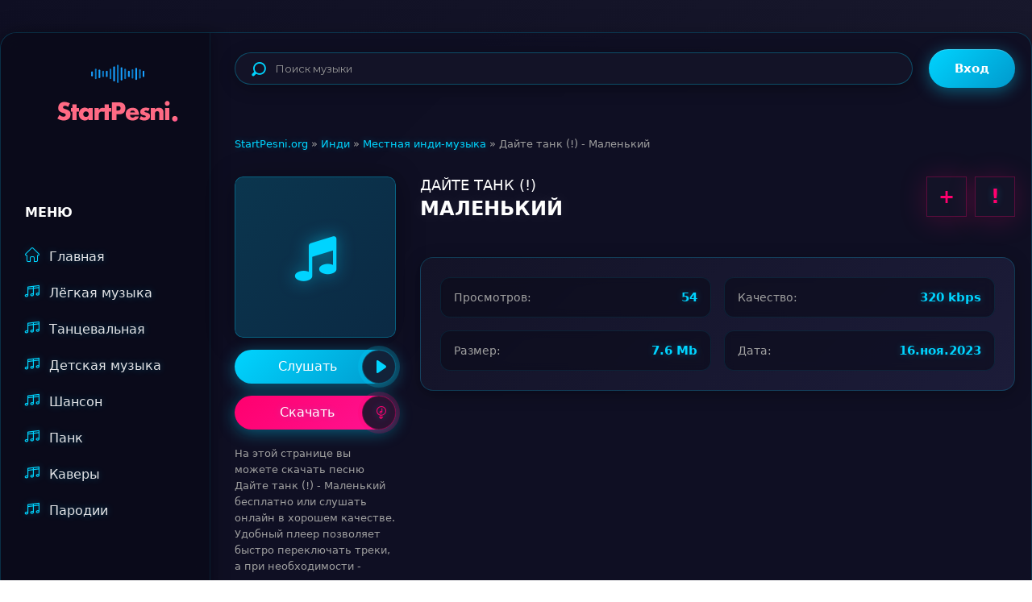

--- FILE ---
content_type: text/html; charset=utf-8
request_url: https://startpesni.org/indi/mestnaja-indi-muzyka/168122-dajte-tank-malenkij.html
body_size: 7555
content:
<!DOCTYPE html>
<html lang="ru">
<head>
	<title>Дайте танк (!) - Маленький слушать и скачать бесплатно</title>
<meta name="charset" content="utf-8">
<meta name="title" content="Дайте танк (!) - Маленький слушать и скачать бесплатно">
<meta name="description" content="Скачать песню Дайте танк (!) - Маленький и слушать онлайн бесплатно в хорошем качестве Mp3 формата. Полный текст песни, удобный плеер, быстрая загрузка без регистрации - StartPesni.">
<meta name="keywords" content="Маленький, mp3, скачать, слушать, песня">
<meta name="generator" content="DataLife Engine (https://dle-news.ru)">
<link rel="canonical" href="https://startpesni.org/indi/mestnaja-indi-muzyka/168122-dajte-tank-malenkij.html">
<link rel="alternate" type="application/rss+xml" title="Музыка онлайн: новые и популярные песни - StartPesni.org RSS" href="https://startpesni.org/rss.xml">
<link rel="alternate" type="application/rss+xml" title="Музыка онлайн: новые и популярные песни - StartPesni.org RSS Turbo" href="https://startpesni.org/rssturbo.xml">
<link rel="search" type="application/opensearchdescription+xml" title="Музыка онлайн: новые и популярные песни - StartPesni.org" href="https://startpesni.org/index.php?do=opensearch">
<link rel="preconnect" href="https://startpesni.org/" fetchpriority="high">
<meta property="twitter:title" content="Дайте танк (!) - Маленький слушать и скачать бесплатно">
<meta property="twitter:url" content="https://startpesni.org/indi/mestnaja-indi-muzyka/168122-dajte-tank-malenkij.html">
<meta property="twitter:card" content="summary_large_image">
<meta property="twitter:image" content="https://startpesni.org/engine/skins/images/noimage.jpg">
<meta property="twitter:description" content="Скачать песню Дайте танк (!) - Маленький и слушать онлайн бесплатно в хорошем качестве Mp3 формата. Полный текст песни, удобный плеер, быстрая загрузка без регистрации - StartPesni.">
<meta property="og:type" content="article">
<meta property="og:site_name" content="Музыка онлайн: новые и популярные песни - StartPesni.org">
<meta property="og:title" content="Дайте танк (!) - Маленький слушать и скачать бесплатно">
<meta property="og:url" content="https://startpesni.org/indi/mestnaja-indi-muzyka/168122-dajte-tank-malenkij.html">
<meta property="og:image" content="https://startpesni.org/engine/skins/images/noimage.jpg">
<meta property="og:description" content="Скачать песню Дайте танк (!) - Маленький и слушать онлайн бесплатно в хорошем качестве Mp3 формата. Полный текст песни, удобный плеер, быстрая загрузка без регистрации - StartPesni.">
	 <meta name="viewport" content="width=device-width, initial-scale=1.0" />
	  <link rel="shortcut icon" href="/templates/playmusic/images/favicon.svg" />
	  <link href="/templates/playmusic/style/styles.css?v=20240203-2" type="text/css" rel="stylesheet" />
	  <link href="/templates/playmusic/style/engine.css" type="text/css" rel="stylesheet" />
	  <link rel="stylesheet" href="https://cdnjs.cloudflare.com/ajax/libs/font-awesome/4.7.0/css/font-awesome.min.css">
	  <link href="https://fonts.googleapis.com/css?family=Montserrat:300,400,500,600&display=swap&subset=cyrillic" rel="stylesheet"> 
	  <meta name="theme-color" content="#b564d9">
    

      
</head>

<body>

<div class="wrap">

	<div class="wrap-center wrap-main">
	
		<div class="cols fx-row  cols-full" id="cols">
		
			<aside class="col-left">
				<div class="side-box to-mob">
					<div class="side-bt">Меню</div>
					<ul class="side-bc side-nav">
						<li><a href="/"><span class="myicon-home-run"></span>Главная</a></li>
						<li><a href="/legkaja-muzyka/"><span class="myicon-music"></span>Лёгкая музыка</a></li>
						<li><a href="/tancevalnaja-muzyka/"><span class="myicon-music"></span>Танцевальная</a></li>
                        <li><a href="/detskaja-muzyka/"><span class="myicon-music"></span>Детская музыка</a></li>
                        <li><a href="/shanson/"><span class="myicon-music"></span>Шансон</a></li>
                        <li><a href="/pank/"><span class="myicon-music"></span>Панк</a></li>
                        <li><a href="/cover/"><span class="myicon-music"></span>Каверы</a></li>
                        <li><a href="/parodies/"><span class="myicon-music"></span>Пародии</a></li>
           					</ul>
				</div>
				<div class="side-box to-mob">
					<div class="side-bt">Топ хитов</div>
					<div class="side-bc"><div class="top-item fx-row fx-middle js-item" data-track="https://cdn.startpesni.org/music/1770126070:c7721b7a2f72ee6856cbc59f3b642219/75/sasha-komovich-rasskazhi-snegurochka-gde-byla.mp3" data-title="Расскажи снегурочка где была" data-artist="Саша Комович" data-img="/img.png">
	<div class="top-item-img img-fit">
		<div class="track-icon"><i class="fa fa-music"></i></div>
		<div class="track-play anim js-ctrl js-play" data-rel="tooltip" title="играть \ остановить"><i class="fa fa-play"></i></div>
	</div>
	<a class="top-item-desc fx-1" href="https://startpesni.org/pop/russkaja-pop-muzyka/305088-sasha-komovich-rasskazhi-snegurochka-gde-byla.html">
		<div class="top-item-title nowrap">Расскажи снегурочка где была</div>
		<div class="top-item-subtitle nowrap">Саша Комович</div>
	</a>
</div><div class="top-item fx-row fx-middle js-item" data-track="https://cdn.startpesni.org/music/1770126070:b5a5ee1d52b17f22f041aafc7c2d3ed6/13/alexander-my-family-sanya-sanechka-sanek.mp3" data-title="Саня, Санечка, Санёк" data-artist="Alexander & My Family" data-img="/img.png">
	<div class="top-item-img img-fit">
		<div class="track-icon"><i class="fa fa-music"></i></div>
		<div class="track-play anim js-ctrl js-play" data-rel="tooltip" title="играть \ остановить"><i class="fa fa-play"></i></div>
	</div>
	<a class="top-item-desc fx-1" href="https://startpesni.org/pop/russkaja-pop-muzyka/305219-alexander-my-family-sanja-sanechka-sanek.html">
		<div class="top-item-title nowrap">Саня, Санечка, Санёк</div>
		<div class="top-item-subtitle nowrap">Alexander & My Family</div>
	</a>
</div><div class="top-item fx-row fx-middle js-item" data-track="https://cdn.startpesni.org/music/1770126070:93af7223806ecd7c7b53ed353c91c69a/17/nyanpop-nu-nu-nu.mp3" data-title="Ну-ну-ну" data-artist="nyan.pop" data-img="/img.png">
	<div class="top-item-img img-fit">
		<div class="track-icon"><i class="fa fa-music"></i></div>
		<div class="track-play anim js-ctrl js-play" data-rel="tooltip" title="играть \ остановить"><i class="fa fa-play"></i></div>
	</div>
	<a class="top-item-desc fx-1" href="https://startpesni.org/pop/russkaja-pop-muzyka/305084-nyanpop-nu-nu-nu.html">
		<div class="top-item-title nowrap">Ну-ну-ну</div>
		<div class="top-item-subtitle nowrap">nyan.pop</div>
	</a>
</div><div class="top-item fx-row fx-middle js-item" data-track="https://cdn.startpesni.org/music/1770126070:3f9bdc06abc9897f6948328d7850b3c6/35/gazirovka-black.mp3" data-title="Блек Бакарди" data-artist="Газировка" data-img="/img.png">
	<div class="top-item-img img-fit">
		<div class="track-icon"><i class="fa fa-music"></i></div>
		<div class="track-play anim js-ctrl js-play" data-rel="tooltip" title="играть \ остановить"><i class="fa fa-play"></i></div>
	</div>
	<a class="top-item-desc fx-1" href="https://startpesni.org/pop/russkaja-pop-muzyka/305159-gazirovka-blek-bakardi.html">
		<div class="top-item-title nowrap">Блек Бакарди</div>
		<div class="top-item-subtitle nowrap">Газировка</div>
	</a>
</div><div class="top-item fx-row fx-middle js-item" data-track="https://cdn.startpesni.org/music/1770126070:40b13322963faa06e10c1a46e92e0152/29/via65-planeta-lyubvi.mp3" data-title="Мы с тобой полетим на другую планету" data-artist="Владимир Иванов" data-img="/img.png">
	<div class="top-item-img img-fit">
		<div class="track-icon"><i class="fa fa-music"></i></div>
		<div class="track-play anim js-ctrl js-play" data-rel="tooltip" title="играть \ остановить"><i class="fa fa-play"></i></div>
	</div>
	<a class="top-item-desc fx-1" href="https://startpesni.org/pop/russkaja-pop-muzyka/305156-vladimir-ivanov-my-s-toboj-poletim-na-druguju-planetu.html">
		<div class="top-item-title nowrap">Мы с тобой полетим на другую планету</div>
		<div class="top-item-subtitle nowrap">Владимир Иванов</div>
	</a>
</div><div class="top-item fx-row fx-middle js-item" data-track="https://cdn.startpesni.org/music/1770126070:40b13322963faa06e10c1a46e92e0152/29/via65-planeta-lyubvi.mp3" data-title="Планета любви" data-artist="Via65" data-img="/img.png">
	<div class="top-item-img img-fit">
		<div class="track-icon"><i class="fa fa-music"></i></div>
		<div class="track-play anim js-ctrl js-play" data-rel="tooltip" title="играть \ остановить"><i class="fa fa-play"></i></div>
	</div>
	<a class="top-item-desc fx-1" href="https://startpesni.org/pop/russkaja-pop-muzyka/305187-via65-planeta-ljubvi.html">
		<div class="top-item-title nowrap">Планета любви</div>
		<div class="top-item-subtitle nowrap">Via65</div>
	</a>
</div><div class="top-item fx-row fx-middle js-item" data-track="https://cdn.startpesni.org/music/1770126070:bc34373e05411b29d20c6c0a40225e76/51/dj-serzh-anketa.mp3" data-title="Анкета" data-artist="DJ Serzh" data-img="/img.png">
	<div class="top-item-img img-fit">
		<div class="track-icon"><i class="fa fa-music"></i></div>
		<div class="track-play anim js-ctrl js-play" data-rel="tooltip" title="играть \ остановить"><i class="fa fa-play"></i></div>
	</div>
	<a class="top-item-desc fx-1" href="https://startpesni.org/pop/russkaja-pop-muzyka/305204-dj-serzh-anketa.html">
		<div class="top-item-title nowrap">Анкета</div>
		<div class="top-item-subtitle nowrap">DJ Serzh</div>
	</a>
</div><div class="top-item fx-row fx-middle js-item" data-track="https://cdn.startpesni.org/music/1770126070:c28934cf02e5445e951d73aa2b30d0cd/81/gudzon-pyanaya-noch.mp3" data-title="Пьяная ночь смотрит в окно" data-artist="ГУДЗОН" data-img="/img.png">
	<div class="top-item-img img-fit">
		<div class="track-icon"><i class="fa fa-music"></i></div>
		<div class="track-play anim js-ctrl js-play" data-rel="tooltip" title="играть \ остановить"><i class="fa fa-play"></i></div>
	</div>
	<a class="top-item-desc fx-1" href="https://startpesni.org/pop/russkaja-pop-muzyka/305181-gudzon-pjanaja-noch-smotrit-v-okno.html">
		<div class="top-item-title nowrap">Пьяная ночь смотрит в окно</div>
		<div class="top-item-subtitle nowrap">ГУДЗОН</div>
	</a>
</div></div>
				</div>
				<div class="side-box to-mob">
					<div class="side-bt">В эфире</div>
					<div class="side-bc"><div class="top-item fx-row fx-middle js-item" data-track="https://cdn.startpesni.org/music/1770126070:6b91f4fe307981badc2f4335a23369a7/50/demeter-op.mp3" data-title="ОП" data-artist="Demeter" data-img="/img.png">
	<div class="top-item-img img-fit">
		<div class="track-icon"><i class="fa fa-music"></i></div>
		<div class="track-play anim js-ctrl js-play" data-rel="tooltip" title="играть \ остановить"><i class="fa fa-play"></i></div>
	</div>
	<a class="top-item-desc fx-1" href="https://startpesni.org/muzyka/293200-demeter-op.html">
		<div class="top-item-title nowrap">ОП</div>
		<div class="top-item-subtitle nowrap">Demeter</div>
	</a>
</div><div class="top-item fx-row fx-middle js-item" data-track="https://cdn.startpesni.org/music/1770126070:7dfb9d9acfdfdcc2fd606db6d9249e73/44/suno-ai-skolko-b-ne-bylo-vam-let-ne-grustite.mp3" data-title="Сколько б не было вам лет не грустите" data-artist="Suno AI" data-img="/img.png">
	<div class="top-item-img img-fit">
		<div class="track-icon"><i class="fa fa-music"></i></div>
		<div class="track-play anim js-ctrl js-play" data-rel="tooltip" title="играть \ остановить"><i class="fa fa-play"></i></div>
	</div>
	<a class="top-item-desc fx-1" href="https://startpesni.org/muzyka/297621-suno-ai-skolko-b-ne-bylo-vam-let-ne-grustite.html">
		<div class="top-item-title nowrap">Сколько б не было вам лет не грустите</div>
		<div class="top-item-subtitle nowrap">Suno AI</div>
	</a>
</div><div class="top-item fx-row fx-middle js-item" data-track="https://cdn.startpesni.org/music/1770126070:5344248960a5ac9ff7e53ce1894851ad/59/gi-dle-oh-my-god.mp3" data-title="Oh my god" data-artist="(G)I-DLE" data-img="/img.png">
	<div class="top-item-img img-fit">
		<div class="track-icon"><i class="fa fa-music"></i></div>
		<div class="track-play anim js-ctrl js-play" data-rel="tooltip" title="играть \ остановить"><i class="fa fa-play"></i></div>
	</div>
	<a class="top-item-desc fx-1" href="https://startpesni.org/pop/k-pop/61444-gi-dle-oh-my-god.html">
		<div class="top-item-title nowrap">Oh my god</div>
		<div class="top-item-subtitle nowrap">(G)I-DLE</div>
	</a>
</div><div class="top-item fx-row fx-middle js-item" data-track="https://cdn.startpesni.org/music/1770126070:dcb8b4814e0c6ed9c19b8951d928b981/04/suno-ai-stoyala-ochered-za-radostyu.mp3" data-title="Стояла очередь за радостью" data-artist="Suno AI" data-img="/img.png">
	<div class="top-item-img img-fit">
		<div class="track-icon"><i class="fa fa-music"></i></div>
		<div class="track-play anim js-ctrl js-play" data-rel="tooltip" title="играть \ остановить"><i class="fa fa-play"></i></div>
	</div>
	<a class="top-item-desc fx-1" href="https://startpesni.org/muzyka/296001-suno-ai-stojala-ochered-za-radostju.html">
		<div class="top-item-title nowrap">Стояла очередь за радостью</div>
		<div class="top-item-subtitle nowrap">Suno AI</div>
	</a>
</div><div class="top-item fx-row fx-middle js-item" data-track="https://cdn.startpesni.org/music/1770126070:61a271fd4a87ab600ec28e3b443fb8ca/92/tom-odell-cant-pretend.mp3" data-title="Can't Pretend" data-artist="Tom Odell" data-img="/img.png">
	<div class="top-item-img img-fit">
		<div class="track-icon"><i class="fa fa-music"></i></div>
		<div class="track-play anim js-ctrl js-play" data-rel="tooltip" title="играть \ остановить"><i class="fa fa-play"></i></div>
	</div>
	<a class="top-item-desc fx-1" href="https://startpesni.org/pop/61787-tom-odell-cant-pretend.html">
		<div class="top-item-title nowrap">Can't Pretend</div>
		<div class="top-item-subtitle nowrap">Tom Odell</div>
	</a>
</div></div>
				</div>
			</aside>
			
			<!-- COL-LEFT -->
			
			<div class="col-main fx-1">
			
				<header class="header fx-row fx-middle">
					<a href="/" class="logo">StartPesni</a>
					<div class="search-wrap">
						<form id="quicksearch" method="post">
							<input type="hidden" name="do" value="search" />
							<input type="hidden" name="subaction" value="search" />
							<div class="search-box">
								<input id="story" name="story" placeholder="Поиск музыки" type="text" />
								<button type="submit"><span class="myicon-search-1"></span></button>
							</div>
						</form>
					</div>
					<div class="header-login">
						<div class="btn-login btn js-login">Вход</div>
						
						<div class="header-login-message anim"><b>Войдите на сайт</b>, чтобы создавать свои плейлисты</div>
					</div>
					<div class="btn-menu"><span class="fa fa-bars"></span></div>
				</header>
				
				<main class="content" id="wajax">
					
					<div class="speedbar nowrap">
	<a href="https://startpesni.org/">StartPesni.org</a> » <a href="https://startpesni.org/indi/">Инди</a> » <a href="https://startpesni.org/indi/mestnaja-indi-muzyka/">Местная инди-музыка</a> » Дайте танк (!) - Маленький
</div>
					
					





					
					<article class="full ignore-select" id="full">

	

	<div class="fcols fx-row">
	
		<div class="fleft">
			<div class="fimg img-fit"><div class="track-icon"><i class="fa fa-music"></i></div></div>
			
			<div class="fplay-wr js-item" data-track="https://cdn.startpesni.org/music/1770126070:4b82ed40d9fb0e25d12b41f68a4c1169/33/dayte-tank-malenkiy.mp3" data-time="" data-artist="Дайте танк (!)" data-title="Маленький" data-img="/img.png">
				<div class="fbtn fplay anim js-ctrl js-play">
					Слушать <div class="fbtn-icon fx-col fx-center anim"><span class="myicon-play1"></span></div>
				</div>
			</div>
			<a class="fbtn fdl anim" href="https://cdn.startpesni.org/music/1770126070:4b82ed40d9fb0e25d12b41f68a4c1169/33/dayte-tank-malenkiy.mp3?title=0JTQsNC50YLQtSDRgtCw0L3QuiAoISkgLSDQnNCw0LvQtdC90YzQutC40LkgLSBzdGFydHBlc25pLm9yZw==" download="Дайте танк (!) - Маленький">
				Скачать <div class="fbtn-icon fx-col fx-center anim"><span class="myicon-download"></span></div>
			</a>
			<div class="fcaption">На этой странице вы можете скачать песню Дайте танк (!) - Маленький бесплатно или слушать онлайн 
в хорошем качестве. Удобный плеер позволяет быстро переключать треки,
а при необходимости - сохранить песню на мобильный. Чтобы вы могли подпевать, ниже представлен текст песни Маленький, и лучше прочувствовать смысл песни.</div>
		</div>

		<!-- END FLEFT -->

		<div class="fright fx-1">
			<div class="sect fmain">
				
				<div class="fheader fx-row">
					<h1>Дайте танк (!) <div>Маленький</div></h1>
					<div class="fmeta fx-row">
						<div class="ffav js-login anim" title="в избранное" data-rel="tooltip">+</div>
						
						<a href="javascript:AddComplaint('168122', 'news')"><div class="ffav" title="подать жалобу" data-rel="tooltip">!</div></a>
					</div>
				</div>
				
				<ul class="finfo fx-row">
                    <li><span>Просмотров:</span> <span>54</span></li>
					
					<li><span>Качество:</span> <span>320 kbps</span></li>
					<li><span>Размер:</span> <span>7.6 Mb</span></li>
					<li><span>Дата:</span> <span>16.ноя.2023</span></li>
				</ul>
			
			</div>
			
			
		</div>

		<!-- END FRIGHT -->
		
	</div>
	
	<!-- END FCOLS -->
	
	<div class="sect">
		<div class="sect-title sect-header">Рекомендуем</div>
		<div class="sect-content">
			<div class="track-item fx-row fx-middle js-item js-share-item" 
data-track="https://cdn.startpesni.org/music/1770126070:4b82ed40d9fb0e25d12b41f68a4c1169/33/dayte-tank-malenkiy.mp3" data-title="Я снова маленький" data-artist="Дайте танк (!)" data-img="/img.png">
	<div class="track-img img-fit">
		<div class="track-icon"><i class="fa fa-music"></i></div>
		<div class="track-play anim js-ctrl js-play" title="играть \ остановить" data-rel="tooltip"><i class="fa fa-play"></i></div>
	</div>
	
	<a class="track-desc fx-1 nowrap" href="https://startpesni.org/indi/mestnaja-indi-muzyka/168117-dajte-tank-ja-snova-malenkij.html">
		<span>Дайте танк (!)</span> - <span>Я снова маленький</span>
	</a>
		<div class="track-time"></div>
	
	<a class="track-dl" href="{full-link}" title="Скачать Дайте танк (!) - Я снова маленький"><span class="myicon-download"></span></a>
</div><div class="track-item fx-row fx-middle js-item js-share-item" 
data-track="https://cdn.startpesni.org" data-title="Вы" data-artist="Дайте танк (!)" data-img="/img.png">
	<div class="track-img img-fit">
		<div class="track-icon"><i class="fa fa-music"></i></div>
		<div class="track-play anim js-ctrl js-play" title="играть \ остановить" data-rel="tooltip"><i class="fa fa-play"></i></div>
	</div>
	
	<a class="track-desc fx-1 nowrap" href="https://startpesni.org/indi/mestnaja-indi-muzyka/10885-dajte-tank-vy.html">
		<span>Дайте танк (!)</span> - <span>Вы</span>
	</a>
		<div class="track-time">2:48</div>
	
	<a class="track-dl" href="{full-link}" title="Скачать Дайте танк (!) - Вы"><span class="myicon-download"></span></a>
</div><div class="track-item fx-row fx-middle js-item js-share-item" 
data-track="https://cdn.startpesni.org" data-title="Люди" data-artist="Дайте танк (!)" data-img="/img.png">
	<div class="track-img img-fit">
		<div class="track-icon"><i class="fa fa-music"></i></div>
		<div class="track-play anim js-ctrl js-play" title="играть \ остановить" data-rel="tooltip"><i class="fa fa-play"></i></div>
	</div>
	
	<a class="track-desc fx-1 nowrap" href="https://startpesni.org/indi/mestnaja-indi-muzyka/139-dajte-tank-ljudi.html">
		<span>Дайте танк (!)</span> - <span>Люди</span>
	</a>
		<div class="track-time">2:42</div>
	
	<a class="track-dl" href="{full-link}" title="Скачать Дайте танк (!) - Люди"><span class="myicon-download"></span></a>
</div><div class="track-item fx-row fx-middle js-item js-share-item" 
data-track="https://cdn.startpesni.org/music/1770126070:4500e516c7abf5f61c06dbf8222586ec/52/dayte-tank-panika.mp3" data-title="Паника" data-artist="Дайте танк (!)" data-img="/img.png">
	<div class="track-img img-fit">
		<div class="track-icon"><i class="fa fa-music"></i></div>
		<div class="track-play anim js-ctrl js-play" title="играть \ остановить" data-rel="tooltip"><i class="fa fa-play"></i></div>
	</div>
	
	<a class="track-desc fx-1 nowrap" href="https://startpesni.org/indi/mestnaja-indi-muzyka/157238-dajte-tank-panika.html">
		<span>Дайте танк (!)</span> - <span>Паника</span>
	</a>
		<div class="track-time">3:08</div>
	
	<a class="track-dl" href="{full-link}" title="Скачать Дайте танк (!) - Паника"><span class="myicon-download"></span></a>
</div><div class="track-item fx-row fx-middle js-item js-share-item" 
data-track="https://cdn.startpesni.org/music/1770126070:a044615a41c21cc3c48f62dd84fd2244/74/dayte-tank-chudo.mp3" data-title="Чудо" data-artist="Дайте танк (!)" data-img="/img.png">
	<div class="track-img img-fit">
		<div class="track-icon"><i class="fa fa-music"></i></div>
		<div class="track-play anim js-ctrl js-play" title="играть \ остановить" data-rel="tooltip"><i class="fa fa-play"></i></div>
	</div>
	
	<a class="track-desc fx-1 nowrap" href="https://startpesni.org/indi/mestnaja-indi-muzyka/21718-dajte-tank-chudo.html">
		<span>Дайте танк (!)</span> - <span>Чудо</span>
	</a>
		<div class="track-time">2:27</div>
	
	<a class="track-dl" href="{full-link}" title="Скачать Дайте танк (!) - Чудо"><span class="myicon-download"></span></a>
</div>
		</div>
	</div>
	
	<div class="sect sect-comms">
		<div class="sect-header fx-row fx-middle">
			<div class="sect-title fx-1">Комментарии (0)</div>
			<div class="add-comm-btn button">Добавить</div>
		</div>
		<div class="sect-content" id="full-comms">
			<!--dleaddcomments-->
			<!--dlecomments-->
			<!--dlenavigationcomments-->
		</div>
	</div>

</article>

				</main>
				
			</div>
			
			<!-- COL-MAIN -->
			
		</div>
		
		<!-- COLS -->
	
		<footer class="footer fx-row fx-middle">
			<ul class="footer-menu fx-row fx-start fx-1">
				<li><a href="/index.php?do=feedback">Контакты</a></li>
				<li><a href="/dmca.html">Правообладателям</a></li>
				<a href="mailto:adm.dmca@gmail.com" rel="nofollow">По вопросам: adm.dmca@gmail.com</a>
			</ul>
			<div class="footer-copyright">
			 © 2023-2026 startpesni.org
                
<!--LiveInternet counter-->
<script type="text/javascript">new Image().src = "http://counter.yadro.ru/hit?r"+escape(document.referrer)+((typeof(screen)=="undefined")?"" :";s"+screen.width+"*"+screen.height+"*"  + (screen.colorDepth?screen.colorDepth:screen.pixelDepth))+";u"+escape(document.URL)+ ";h"+escape(document.title.substring(0,80))+ ";" +Math.random();</script>
<!--/LiveInternet-->

			</div>
		</footer>
		
		<!-- FOOTER -->

	</div>
	
	<!-- END WRAP-CENTER -->

</div>

<!-- END WRAP -->


<!--noindex-->


<div class="login-box not-logged">
	<form method="post">
		<div class="login-title">Авторизация</div>
		<div class="login-avatar"><span class="fa fa-user"></span></div>
		<div class="login-input"><input type="text" name="login_name" id="login_name" placeholder="Ваш логин"/></div>
		<div class="login-input"><input type="password" name="login_password" id="login_password" placeholder="Ваш пароль" /></div>
		<div class="login-check">
			<label for="login_not_save">
				<input type="checkbox" name="login_not_save" id="login_not_save" value="1"/>
				<span>Запомнить меня</span>
			</label> 
		</div>
		<div class="login-btn"><button onclick="submit();" type="submit" title="Вход">Войти</button></div>
		<input name="login" type="hidden" id="login" value="submit" />
		<div class="login-btm fx-row">
			<a href="/?do=register" class="log-register">Регистрация</a>
			<a href="https://startpesni.org/index.php?do=lostpassword">Восстановить пароль</a>
		</div>
		<div class="login-soc-title">Или войти через</div>
		<div class="login-soc-btns">
			
			
			
			
			
			
		</div>
	</form>
</div>

<!--/noindex-->

<script src="/engine/classes/min/index.php?g=general3&amp;v=bau2a"></script>
<script src="/engine/classes/min/index.php?f=engine/classes/js/jqueryui3.js,engine/classes/js/dle_js.js&amp;v=bau2a" defer></script>
<script type="application/ld+json">{"@context":"https://schema.org","@graph":[{"@type":"BreadcrumbList","@context":"https://schema.org/","itemListElement":[{"@type":"ListItem","position":1,"item":{"@id":"https://startpesni.org/","name":"StartPesni.org"}},{"@type":"ListItem","position":2,"item":{"@id":"https://startpesni.org/indi/","name":"Инди"}},{"@type":"ListItem","position":3,"item":{"@id":"https://startpesni.org/indi/mestnaja-indi-muzyka/","name":"Местная инди-музыка"}},{"@type":"ListItem","position":4,"item":{"@id":"https://startpesni.org/indi/mestnaja-indi-muzyka/168122-dajte-tank-malenkij.html","name":"Дайте танк (!) - Маленький"}}]}]}</script>
<script src="/templates/playmusic/js/libs.js"></script>
<script>
<!--
var dle_root       = '/';
var dle_admin      = '';
var dle_login_hash = 'c4b494071950f1238b1c309de392556e1986b7e3';
var dle_group      = 5;
var dle_skin       = 'playmusic';
var dle_wysiwyg    = '-1';
var quick_wysiwyg  = '0';
var dle_min_search = '4';
var dle_act_lang   = ["Да", "Нет", "Ввод", "Отмена", "Сохранить", "Удалить", "Загрузка. Пожалуйста, подождите..."];
var menu_short     = 'Быстрое редактирование';
var menu_full      = 'Полное редактирование';
var menu_profile   = 'Просмотр профиля';
var menu_send      = 'Отправить сообщение';
var menu_uedit     = 'Админцентр';
var dle_info       = 'Информация';
var dle_confirm    = 'Подтверждение';
var dle_prompt     = 'Ввод информации';
var dle_req_field  = ["Заполните поле с именем", "Заполните поле с сообщением", "Заполните поле с темой сообщения"];
var dle_del_agree  = 'Вы действительно хотите удалить? Данное действие невозможно будет отменить';
var dle_spam_agree = 'Вы действительно хотите отметить пользователя как спамера? Это приведёт к удалению всех его комментариев';
var dle_c_title    = 'Отправка жалобы';
var dle_complaint  = 'Укажите текст Вашей жалобы для администрации:';
var dle_mail       = 'Ваш e-mail:';
var dle_big_text   = 'Выделен слишком большой участок текста.';
var dle_orfo_title = 'Укажите комментарий для администрации к найденной ошибке на странице:';
var dle_p_send     = 'Отправить';
var dle_p_send_ok  = 'Уведомление успешно отправлено';
var dle_save_ok    = 'Изменения успешно сохранены. Обновить страницу?';
var dle_reply_title= 'Ответ на комментарий';
var dle_tree_comm  = '0';
var dle_del_news   = 'Удалить статью';
var dle_sub_agree  = 'Вы действительно хотите подписаться на комментарии к данной публикации?';
var dle_unsub_agree  = 'Вы действительно хотите отписаться от комментариев к данной публикации?';
var dle_captcha_type  = '0';
var dle_share_interesting  = ["Поделиться ссылкой на выделенный текст", "Twitter", "Facebook", "Вконтакте", "Прямая ссылка:", "Нажмите правой клавишей мыши и выберите «Копировать ссылку»"];
var DLEPlayerLang     = {prev: 'Предыдущий',next: 'Следующий',play: 'Воспроизвести',pause: 'Пауза',mute: 'Выключить звук', unmute: 'Включить звук', settings: 'Настройки', enterFullscreen: 'На полный экран', exitFullscreen: 'Выключить полноэкранный режим', speed: 'Скорость', normal: 'Обычная', quality: 'Качество', pip: 'Режим PiP'};
var DLEGalleryLang    = {CLOSE: 'Закрыть (Esc)', NEXT: 'Следующее изображение', PREV: 'Предыдущее изображение', ERROR: 'Внимание! Обнаружена ошибка', IMAGE_ERROR: 'Не удалось загрузить изображение', TOGGLE_SLIDESHOW: 'Просмотр слайдшоу',TOGGLE_FULLSCREEN: 'Полноэкранный режим', TOGGLE_THUMBS: 'Включить / Выключить уменьшенные копии', ITERATEZOOM: 'Увеличить / Уменьшить', DOWNLOAD: 'Скачать изображение' };
var DLEGalleryMode    = 0;
var DLELazyMode       = 1;
var allow_dle_delete_news   = false;
var dle_search_delay   = false;
var dle_search_value   = '';
jQuery(function($){
					setTimeout(function() {
						$.get(dle_root + "engine/ajax/controller.php?mod=adminfunction", { 'id': '168122', action: 'newsread', user_hash: dle_login_hash });
					}, 5000);
FastSearch();
});
//-->
</script>
<script async src="https://js.mbidadm.com/static/scripts.js" data-admpid="134991"></script>
</body>
</html>
<!-- DataLife Engine Copyright SoftNews Media Group (https://dle-news.ru) -->


--- FILE ---
content_type: text/css
request_url: https://startpesni.org/templates/playmusic/style/styles.css?v=20240203-2
body_size: 10305
content:
/* SET BASE
----------------------------------------------- */
* {background: transparent; margin: 0; padding: 0; outline: none; border: 0;
-webkit-box-sizing: border-box; -moz-box-sizing: border-box; box-sizing: border-box;}
ol, ul {list-style: none;}
blockquote, q {quotes: none;}
table {border-collapse: collapse; border-spacing: 0;}
input, select {vertical-align: middle;}
article, aside, figure, figure img, hgroup, footer, header, nav, section, main {display: block;}
img {max-width: 100%;}
.clr {clear: both;}
.clearfix:after {content: ""; display: table; clear: both;}

body {font: 16px 'Inter', 'Segoe UI', system-ui, -apple-system, sans-serif; line-height: 1.6; padding: 0; margin: 0;        
color: #e4e4e7; background: linear-gradient(135deg, #0f0f23 0%, #1a1a2e 50%, #16213e 100%); 
min-height: 100vh; width: 100%; font-weight: 400;}
a {color: #00d4ff; text-decoration: none; transition: all 0.3s ease; text-shadow: 0 0 10px rgba(0, 212, 255, 0.3);}
a:hover, a:focus, .track-fav:hover, .track-share:hover {color: #ff006e; transform: translateY(-1px); text-decoration: none; text-shadow: 0 0 20px rgba(255, 0, 110, 0.5);}
h1, h2, h3, h4, h5 {font-weight: 600; font-size: clamp(1.25rem, 4vw, 2rem); line-height: 1.2; margin-bottom: 1rem; color: #ffffff; text-shadow: 0 0 20px rgba(255, 255, 255, 0.1);}

button, textarea, input[type="text"], input[type="password"] {appearance: none; -webkit-appearance: none; 
	font-size: 16px; font-family: 'Montserrat' !important;}

.button, .btn, .pagi-load a, .up-second li a, .usp-edit a, .qq-upload-button, button, 
html input[type="button"], input[type="reset"], input[type="submit"], .meta-fav a, .usp-btn a {
display: inline-flex; align-items: center; justify-content: center; text-align: center; padding: 0 32px; height: 48px; line-height: 48px; 
border-radius: 24px; cursor: pointer; color: #fff; background: linear-gradient(135deg, #00d4ff 0%, #0099cc 100%); font-size: 15px; font-weight: 600; 
box-shadow: 0 4px 20px rgba(0, 212, 255, 0.4), inset 0 1px 0 rgba(255, 255, 255, 0.2); transition: all 0.3s ease; border: none;}
.button:hover, .btn:hover, .up-second li a:hover, .usp-edit a:hover, .qq-upload-button:hover, 
.pagi-load a:hover, .usp-btn a:hover,
button:hover, html input[type="button"]:hover, input[type="reset"]:hover, 
input[type="submit"]:hover, .meta-fav a:hover 
{transform: translateY(-2px); box-shadow: 0 8px 30px rgba(0, 212, 255, 0.6), inset 0 1px 0 rgba(255, 255, 255, 0.3); background: linear-gradient(135deg, #00e5ff 0%, #00b8d4 100%);}
button:active, input[type="button"]:active, input[type="submit"]:active {box-shadow: inset 0 1px 4px 0 rgba(0,0,0,0.1);}

input[type="text"], input[type="password"] {height: 40px; line-height: 40px;
border-radius: 4px; border: 0; padding: 0 15px;}
select {height: 40px; border: 0; padding: 0 15px;}
textarea {padding: 15px; overflow: auto; vertical-align: top; resize: vertical;}
input[type="text"], input[type="password"], select, textarea {width: 100%; background-color: rgba(20, 20, 40, 0.9); color: #e4e4e7; 
box-shadow: inset 0 0 0 1px rgba(0, 212, 255, 0.3), inset 1px 2px 5px rgba(0,0,0,0.3); border: 1px solid rgba(0, 212, 255, 0.2);}
select {width: auto;}
input[type="text"]:focus, input[type="password"]:focus, textarea:focus 
{box-shadow: inset 0 0 0 1px rgba(0, 212, 255, 0.5), inset 1px 2px 5px rgba(0,0,0,0.3); border-color: rgba(0, 212, 255, 0.4);}
input::placeholder, textarea::placeholder {color: #a0a0a0; opacity: 0.7; font-size: 14px;} 
input:focus::placeholder, textarea:focus::placeholder {color: transparent}

.img-box, .img-wide, .img-square, .img-resp, .img-resp-vert, .img-resp-sq, .img-fit {overflow: hidden; position: relative;}
.img-resp {padding-top: 60%;}
.img-resp-vert {padding-top: 124%;}
.img-resp-sq {padding-top: 100%;}
.img-box img, .img-square img, .img-resp img, .img-resp-vert img, .img-resp-sq img {width: 100%; min-height: 100%; display: block;}
.img-resp img, .img-resp-vert img, .img-resp-sq img {position: absolute; left: 0; top: 0;}
.img-wide img {width: 100%; display: block;}
.img-fit img {width: 100%; height: 100%; object-fit: cover;}
.nowrap {white-space: nowrap; overflow: hidden; text-overflow: ellipsis;}

.fx-row, #dle-content, .finfo li, .frate a {display:-ms-flexbox;display:-webkit-flex;display:flex;-ms-flex-wrap:wrap;-webkit-flex-wrap:wrap;flex-wrap:wrap;
-ms-flex-pack:justify;-webkit-justify-content:space-between;justify-content:space-between;}
.fx-col {display:-ms-flexbox;display:-webkit-flex;display:flex; 
-ms-flex-direction:column;-webkit-flex-direction:column;flex-direction:column}
.fx-center {-ms-flex-pack:center;-webkit-justify-content:center;justify-content:center}
.fx-middle {-ms-flex-align:center;-webkit-align-items:center;align-items:center}
.fx-start, #dle-content {-webkit-justify-content:flex-start;justify-content:flex-start;}
.fx-first {-ms-flex-order: -1;-webkit-order: -1;order: -1;}
.fx-last {-ms-flex-order: 10;-webkit-order: 10;order: 10;}
.fx-1, .fheader h1 {-ms-flex-preferred-size: 0; flex-basis: 0; -webkit-box-flex: 1; -ms-flex-positive: 1; flex-grow: 1; 
	max-width: 100%; min-width: 50px;}
.fx-between {-ms-flex-pack:justify;-webkit-justify-content:space-between;justify-content:space-between;}

b, strong, .fw700 {font-weight: 600;}
.icon-left .fa, .icon-left .icon {margin-right: 10px;}
.icon-right .fa, .icon-right .icon {margin-left: 10px;}
.hidden, #dofullsearch {display: none;}
.anim, .btn, button, .col-left a, .track-item a, .album-in, .collection-in, .album-in img, .collection-in img, 
.album-img, .collection-img, .ffav, .frate a, .frate a [class*=myicon-] {transition: all .3s;}
.mtitle, .sub-title h1, .form-wrap h1 {margin-bottom: 30px; font-size: 24px;}
#dle-content > *:not(.album-item):not(.artist-item):not(.collection-item):not(.radio-item) {width: 100%;}


/* BASIC GRID
----------------------------------------------- */
.wrap {min-width:320px; position: relative; padding: 40px 0;}
.wrap-center {max-width:1280px; margin:0 auto; position:relative; z-index:20;}
.wrap-main {box-shadow: 0 20px 40px rgba(0, 0, 0, 0.5); background: rgba(15, 15, 35, 0.9); backdrop-filter: blur(20px); border-radius: 20px; border: 1px solid rgba(0, 212, 255, 0.2);}
.cols {border-radius: 10px 10px 0 0;
	background: transparent;}
.cols-full {background: transparent;}
.col-left {width: 260px; background: rgba(10, 10, 25, 0.8); backdrop-filter: blur(10px); padding: 210px 20px 30px 30px;
	box-shadow: 4px 0 20px rgba(0, 0, 0, 0.3); border-radius: 20px 0 0 0; border-right: 1px solid rgba(0, 212, 255, 0.1);}
.col-main {min-height: 100vh; padding: 0 20px 115px 30px;}
.header {position: relative; padding: 20px 0; margin-bottom: 40px; z-index: 100;}
.footer {background: linear-gradient(135deg, rgba(10, 10, 25, 0.95) 0%, rgba(20, 20, 40, 0.95) 100%); backdrop-filter: blur(20px); color: #e4e4e7; padding: 30px; border-radius: 0 0 20px 20px; line-height: 1.6; border-top: 1px solid rgba(0, 212, 255, 0.2);}
.footer-copyright {font-size: 13px; font-weight: 300; text-align: right;}
.footer-menu a {margin-left: 30px; color: #00d4ff; transition: all 0.3s ease;}
.footer-menu a:hover {color: #ff006e; transform: translateY(-1px);}
.footer:before {content: ''; width: 50px; height: 50px; border-radius: 50%; 
	background: url(../images/logo2.png) center -13px no-repeat;}

#gotop{position:fixed; width:40px; height:40px; line-height:40px; right:10px; bottom:10px;
z-index:9998; display:none; background-color:#fff; color:#222; cursor:pointer; font-size:16px; 
border-radius:50%; text-align:center; box-shadow: 0 1px 4px rgba(0,0,0,0.2);}


/* HEADER, SHARE BLOCK
----------------------------------------------- */
.logo {display: block; width: 230px; height: 100px; position: absolute; left: -260px; top: 15px;
background: url(../images/logo.png) center top no-repeat; overflow: hidden; text-indent: -999px;}
.search-wrap {position:relative; flex-grow: 1; margin-right: 20px;}
.search-box input, .search-box input:focus {padding: 0 20px 0 50px; 
background: rgba(20, 20, 40, 0.9); backdrop-filter: blur(10px); border: 1px solid rgba(0, 212, 255, 0.3);
color: #e4e4e7; border-radius: 24px; box-shadow: 0 4px 20px rgba(0, 0, 0, 0.3); transition: all 0.3s ease; width: 100%;}
.search-box input:hover {background: rgba(20, 20, 40, 0.95); box-shadow: 0 8px 30px rgba(0, 212, 255, 0.3); border-color: rgba(0, 212, 255, 0.4);}
.search-box input:not(:focus)::placeholder {color: #999; opacity: 1; font-size: 13px;} 
.search-box button {position:absolute; left:0; top:0; z-index:10; font-size: 17px;
padding: 1px 0 0 8px; background: transparent; width: 50px; box-shadow: none; color: #00d4ff; height: 40px; display: flex; align-items: center; justify-content: center;}
.header-login {position: relative;}
.header-login-message {width: 280px; border-radius: 10px; background-color: rgba(11,11,11,0.7); color: #fff; 
padding: 15px 20px; line-height: 1.6; position: absolute; right: 0; top: 60px; border-left: 7px solid #ea60a0; 
opacity: 0; visibility: hidden; transform: translateY(30px);}
.header-login-message:before {border: 10px solid transparent; border-bottom-color: rgba(11,11,11,0.7); 
content: ''; position: absolute; bottom: 100%; right: 40px;}
.header-login:hover .header-login-message {opacity: 1; visibility: visible; transform: translateY(0px);}

.share-box {width: 300px; background: rgba(20, 20, 40, 0.95); backdrop-filter: blur(10px); border-radius: 10px; padding: 20px; 
position: fixed; z-index: 999; left: 50%; top: 50%; transform: translate(-50%,-50%); text-align: center; border: 1px solid rgba(0, 212, 255, 0.2);}
.hshare > * {width: 40px; height: 40px; line-height: 40px !important; text-align: center; border-radius: 50%; 
background-color: #6996c7; color: #fff; font-size: 22px; margin: 0 6px 20px 6px; cursor: pointer;}
.hshare > .fa-facebook-f {background-color: #496194;}
.hshare > .fa-odnoklassniki {background-color: #ff9c43;}
.hshare > .fa-twitter {background-color: #28c3ff;}
.share-box-title {font-weight: 600; margin-bottom: 20px;}
.share-box-direct div {margin-bottom: 10px;}


/* SECTION
----------------------------------------------- */
.sect {margin-bottom: 60px; position: relative;}
.sect-header {margin-bottom: 30px;}
.sect-title {font-size: 20px; font-weight: 400; color: #ffffff;}
.sect-title-small {font-size: 18px;}
.sect-link {display: inline-block; color: #00d4ff; font-weight: 500; margin-left: 15px;}
.sect-link .myicon-next-1 {font-size: 8px; margin-left: 8px; position: relative; top: -1px;}
.sect-items {margin-left: -10px; margin-right: -10px;}
.mb-remove {margin-bottom: -20px;}
.sect-bottom-btn {position: absolute; z-index: 3; left: 0; right: 0; bottom: 0; padding-top: 60px; height: 80px;
	background: linear-gradient(to bottom, rgba(245,247,251,0.3) 0%, #f5f7fb 100%); text-align: center;}
.sect-btn {display: inline-block; height: 42px; line-height: 38px; border-radius: 21px; 
border: 2px solid #ee609c; padding: 0 30px;}
.sect-btn:hover {background-color: #ee609c; color: #fff;}


/* TOP SLIDER
----------------------------------------------- */
.top-slider {margin-left: -30px; margin-bottom: -10px; position: relative;} 
.top-slider:before {background: url(../images/slide.png) right bottom no-repeat; 
content: ''; width: 530px; height: 500px; position: absolute; right: -20px; bottom: -80px;}
.top-slider:after {content: ''; width: 100%; height: 100px; position: absolute; right: -20px; bottom: -80px; 
	background:linear-gradient(to bottom, transparent 0%, #f5f7fb 100%);}
.slide-item {padding-left: 30px; padding-bottom: 80px;}
.slide-label {min-width: 105px; padding: 5px 10px; text-align: center; border-radius: 3px; 
margin-bottom: 10px; font-weight: 600; font-size: 9px; text-transform: uppercase; 
display: inline-block; background-color: #f76bb7; color: #fff;}
.slide-left {width: 105px; margin-right: 20px; position: relative;}
.slide-left:after {content: ''; display: block; width: 100%; height: 15px; position: absolute; left: 0; bottom: -15px;
background: url(../images/shadow.png) center top / 100% 100% no-repeat;}
.slide-img {height: 105px; border-radius: 5px; box-shadow: 0 1px 17px rgba(23,23,23,0.15); 
opacity: 0; transform: translateY(-30px);}
.slide-title, .slide-name {text-transform: uppercase; font-size: 20px; display: block;
	font-weight: 600; color: #999; margin-bottom: 5px; opacity: 0; transform: translateX(30px);}
.slide-name {font-size: 30px; color: #333; transform: translateX(-30px);}
.slide-meta {font-weight: 500; color: #b0b0b0; margin-top: 15px;}
.slide-meta > span {margin-right: 30px;}
.slide-meta [class*=myicon] {margin-right: 8px; position: relative; top: 1px;}
.slide-bottom {margin-top: 40px;}
.slide-bottom .fbtn {margin: 0; padding: 0 60px 0 30px;}
.slide-share, .slide-dl {margin-left: 30px; height: 40px; line-height: 40px; 
	cursor: pointer; color: #ee609c; font-size: 22px; display: block; padding-top: 5px;}
.active .slide-img {opacity: 1; transform: translateY(0px);}
.active .slide-title, .active .slide-name {opacity: 1; transform: translateX(0px);}
.slide-img, .slide-title, .slide-name {transition: all 0.6s linear;}


/* ALBUM, COLLECTION
----------------------------------------------- */
.album-item {width: 20%; margin-bottom: 20px; padding: 0 10px;}
.album-in, .artist-in, .collection-in, .track-item a {display: block; position: relative;}
.album-img {border-radius: 10px; margin-bottom: 15px; box-shadow: 0 3px 35px rgba(51,51,51,0.15);}
.album-title {font-weight: 600; color: #ffffff;}
.album-subtitle {color: #a0a0a0; margin-top: 3px;}

.collection-item {width: 33.33%; margin-bottom: 20px; padding: 0 10px;}
.collection-img {border-radius: 10px; box-shadow: 0 3px 35px rgba(51,51,51,0.15);}
.collection-img:before, .fimg2:before {position: absolute; z-index: 1; left: 0; right: 0; bottom: 0; height: 80%; content: ''; 
	background: linear-gradient(to top, #b564d9 0%, transparent 100%);}
.collection-desc {position: absolute; z-index: 2; left: 0; bottom: 0; right: 0; padding: 20px; color: #fff;}
.collection-title {font-weight: 600;}
.collection-subtitle {margin-top: 3px;}
.collection-subtitle .myicon-music2 {margin-right: 6px; font-size: 13px;}
.carou-collections {margin-right: -20px;}
.carou-collections .collection-img {padding: 0; height: 200px; box-shadow: none;}
.carou-collections .collection-item {width: 370px; padding: 0; margin: 0;}

.album-in:hover .album-img, .collection-in:hover .collection-img {box-shadow: 0 3px 35px rgba(51,51,51,0.0);}
.album-in:hover img, .collection-in:hover img {filter: grayscale(0.6);}


/* TRACK
----------------------------------------------- */
.track-item {background: linear-gradient(135deg, rgba(20, 20, 40, 0.9) 0%, rgba(30, 30, 60, 0.9) 100%); backdrop-filter: blur(10px); border-radius: 16px; box-shadow: 0 4px 20px rgba(0, 0, 0, 0.3), inset 0 1px 0 rgba(0, 212, 255, 0.2);
	padding: 20px 24px; position: relative; margin-bottom: 12px; font-weight: 500; border: 1px solid rgba(0, 212, 255, 0.2); transition: all 0.3s ease; color: #e4e4e7;}
.track-item:hover {transform: translateY(-2px); box-shadow: 0 8px 30px rgba(0, 212, 255, 0.3), inset 0 1px 0 rgba(0, 212, 255, 0.4); border-color: rgba(0, 212, 255, 0.4);}
.track-img {width: 48px; height: 48px; border-radius: 12px; margin-right: 20px; box-shadow: 0 4px 12px rgba(0, 0, 0, 0.1);}
.track-icon {width: 48px; height: 48px; display: flex; align-items: center; justify-content: center; background: linear-gradient(135deg, rgba(0, 212, 255, 0.2) 0%, rgba(0, 153, 204, 0.2) 100%); border-radius: 12px; border: 1px solid rgba(0, 212, 255, 0.3); transition: all 0.3s ease;}
.track-icon:hover {background: linear-gradient(135deg, rgba(0, 212, 255, 0.3) 0%, rgba(0, 153, 204, 0.3) 100%); transform: scale(1.05);}
.track-icon i {font-size: 20px; color: #00d4ff; text-shadow: 0 0 10px rgba(0, 212, 255, 0.5);}
.track-share {margin-right: 34px; color: #00d4ff; font-size: 20px; padding-top: 4px; cursor: pointer; transition: all 0.3s ease;}
.track-info {width: 220px; margin-left: 20px;}
.track-desc, .track-item a, .track-share, .track-fav {line-height: 40px; height: 40px;}
.track-time {margin-left: 20px; width: 90px;}
.track-dl {margin-left: 20px; color: #00d4ff; font-size: 20px; padding-top: 4px; transition: all 0.3s ease;}
.track-fav {font-size: 25px; font-weight: 600; color: #ff006e; cursor: pointer; margin-left: 20px; transition: all 0.3s ease;}
.track-play {width: 48px; height: 48px; line-height: 48px; text-align: center;
color: #00d4ff; background: rgba(0, 212, 255, 0.1); backdrop-filter: blur(10px); font-size: 20px;
position: absolute; left: 0; top: 0; z-index: 2; cursor: pointer; opacity: 0; border-radius: 12px; box-shadow: 0 4px 12px rgba(0, 212, 255, 0.3); transition: all 0.3s ease; border: 1px solid rgba(0, 212, 255, 0.2);
display: flex; align-items: center; justify-content: center;}
.track-item:hover .track-play, .show-player .track-play {opacity: 1;}
.show-player.track-item {color: #fff; background: linear-gradient(135deg, #00d4ff 0%, #0099cc 100%); box-shadow: 0 8px 30px rgba(0, 212, 255, 0.5); border-color: rgba(0, 212, 255, 0.4);}
.show-player a, .show-player .track-share, .show-player .track-fav, .show-player .td02 {color: #fff;}
.show-player .track-play .myicon-play:before, .show-player .fplay .myicon-play1:before {content: '\e917'; margin-left: -5px;}
#dle-content > .track-item {width: calc(100% - 20px) !important; margin-left: 10px;}
.top100.track-item {width: 49.5% !important;}
.track-desc1 {line-height: 20px !important; margin-right: 20px;}
.td02 {font-weight: 400; color: #a0a0a0;}


/* TOOLTIP
----------------------------------------------- */
#tooltip{text-align:center;color:#ffffff;background-color:#333; font-weight: 500; font-size: 12px;
	position:absolute;z-index:100;padding:0 10px; line-height: 20px; border-radius:10px;}
#tooltip:after{width:0;height:0;border-left:5px solid transparent;border-right:5px solid transparent;
	border-bottom:3px solid #333;content:'';position:absolute;left:50%;top:-3px;margin-left:-5px;}
#tooltip.top:after{border-top-color:transparent;border-bottom:10px solid #333;top:-20px;bottom:auto;}
#tooltip.left:after{left:10px;margin:0;}
#tooltip.right:after{right:10px;left:auto;margin:0;}
#tooltip.menu {margin-top: -15px; margin-left: 21px;}


/* SIDE
----------------------------------------------- */
.side-box {margin-bottom: 75px;}
.side-bt {font-weight: 600; text-transform: uppercase; margin-bottom: 30px; color: #ffffff;}

.top-item {margin-bottom: 23px; line-height: 1.4;}
.top-item:last-child {margin-bottom: 0;}
.top-item-title {font-weight: 600; color: #ffffff;}
.top-item-subtitle {color: #a0a0a0;}
.top-item-img {width: 40px; height: 40px; border-radius: 10px; margin-right: 15px; box-shadow: 0 4px 12px rgba(0, 0, 0, 0.1);}
.top-item-img .track-icon {width: 40px; height: 40px; display: flex; align-items: center; justify-content: center; background: linear-gradient(135deg, rgba(0, 212, 255, 0.2) 0%, rgba(0, 153, 204, 0.2) 100%); border-radius: 10px; border: 1px solid rgba(0, 212, 255, 0.3); transition: all 0.3s ease;}
.top-item-img .track-icon:hover {background: linear-gradient(135deg, rgba(0, 212, 255, 0.3) 0%, rgba(0, 153, 204, 0.3) 100%); transform: scale(1.05);}
.top-item-img .track-icon i {font-size: 16px; color: #00d4ff; text-shadow: 0 0 10px rgba(0, 212, 255, 0.5);}
.top-item-desc {display: block;}
.show-player.top-item .top-item-title {color: #333;}

.side-nav > li:not(:last-child) {margin-bottom: 20px;}
.side-nav > li > a {font-weight: 500; padding: 12px 16px; border-radius: 12px; margin-left: -16px; margin-right: -16px; transition: all 0.3s ease; color: #e4e4e7;}
.side-nav > li > a:hover {background: linear-gradient(135deg, rgba(0, 212, 255, 0.1) 0%, rgba(0, 153, 204, 0.1) 100%); color: #00d4ff; transform: translateX(4px);}
.side-nav [class*=myicon-] {color: #00d4ff; font-size: 18px; margin-right: 12px; transition: all 0.3s ease;}
.side-nav .myicon-hot {font-size: 20px;}
.hidden-menu {padding-top: 20px; margin-bottom: 8px; display: none;}
.hidden-menu li {margin-bottom: 10px; padding-left: 50px; line-height: 1.6;}
.hidden-menu li a:not(:hover) {color: #777;}
.side-nav .is-active a {background: linear-gradient(135deg, #00d4ff 0%, #0099cc 100%); color: #fff; box-shadow: 0 4px 12px rgba(0, 212, 255, 0.4);}
.side-nav .is-active [class*=myicon-] {color: #fff;}


/* SEO DESCRIPTION
----------------------------------------------- */
.site-desc {line-height: 1.75; color: #e4e4e7; font-weight: 300; padding-top: 30px; margin-bottom: -25px;}
.site-desc h1, .site-desc h2 {font-size: 20px; font-weight: 400; color: #ffffff;}
.site-desc li {list-style-type: disc; margin-left: 40px;}
.site-desc a {color: #00d4ff; text-decoration: underline;}
.site-desc > * {margin-bottom: 25px;}


/* FOOTER
----------------------------------------------- */
.ft-one .fx-1 {text-align: right;}
.ft-one a {margin-left: 15px; font-weight: 600; color: #fff;}
.ft-two {margin-top: 10px; font-size: 12px; opacity: 0.6;}
.footer a:hover {text-decoration: underline;}


/* BOTTOM NAVIGATION
----------------------------------------------- */
.bottom-nav {line-height:40px; text-align:center; padding:30px 0 0 0;}
.pnext a, .pprev a, .pprev > span, .pnext > span {display:block; width:46px; text-align:center;}
.navigation {text-align:center;}
.navigation a, .navigation span, .pnext a, .pprev a, .pprev > span, .pnext > span {display:inline-block; padding:0 10px; 
background: rgba(20, 20, 40, 0.9); margin:5px 2px 0 2px; border-radius:4px; font-weight: 600; min-width: 40px; color: #e4e4e7; border: 1px solid rgba(0, 212, 255, 0.2);}
.navigation span, .pagi-nav a:hover {background: linear-gradient(135deg, #00d4ff 0%, #0099cc 100%); color:#fff; border-color: rgba(0, 212, 255, 0.4);}
.navigation span.nav_ext {background: rgba(20, 20, 40, 0.9); color: #a0a0a0; border-color: rgba(0, 212, 255, 0.1);}


/* PLAYER
----------------------------------------------- */
.item-player {width: 100%; position: fixed; left: 0; bottom: 0; z-index: 997;}
.zfix .item-player {z-index: 10; opacity: 0;}
.audioplayer {position: relative; max-width: 1280px; margin: 0 auto; 
	padding: 10px 30px; box-shadow: 0 -1px 2px rgba(0,0,0,.15); background: rgba(20, 20, 40, 0.9); 
box-shadow: 0 -60px 60px -60px rgba(0,0,0,0.3); border-top: 1px solid rgba(0, 212, 255, 0.2);}
.audioplayer audio {display: none;}
.audioplayer-bar {position: absolute; left: 0; right: 0; bottom: 100%; height: 15px; background-color: #ccc;}
.audioplayer-bar-loaded {position: absolute; left: 0; top: 0; height: 100%; background-color: rgba(0,0,0,0.05);}
.audioplayer-bar-played {position: absolute; left: 0; top: 0; height: 100%; 
	z-index: 10; background-color: #b564d9;}
.audioplayer-time {position: absolute; z-index: 20; font-size: 12px; bottom: 100%; pointer-events: none; color: #fff;}
.audioplayer-time-current {left: 10px;}
.audioplayer-time-duration {right: 10px;}
.audioplayer-playpause, .audioplayer-volume-button, .audioplayer-volume-adjust {display: inline-block; vertical-align: middle;}
.audioplayer-playpause a, .audioplayer-volume-button a, .ap-dl {width: 40px; height: 40px; line-height: 40px; 
	text-align: center; border-radius: 50%; cursor: pointer; background-color: #fff; color: #b564d9; 
	display: block; font-size: 16px; box-shadow: inset 0 0 0 1px #b564d9;}
	.audioplayer-playpause a {background-color: #ee609c; color: #fff; box-shadow: inset 0 0 0 1px #ee609c;}
.audioplayer-stopped .audioplayer-playpause a {padding-left: 2px;}
.audioplayer-muted .fa-volume-up:before {content: '\f026';}
.audioplayer-volume-adjust {margin-left: 10px;}
.audioplayer-volume-adjust > div {width: 50px; height: 10px; border-radius: 5px; 
position: relative; cursor: pointer; background-color: #ccc; overflow: hidden;}
.audioplayer-volume-adjust > div > div {height: 100% !important; background-color: #b564d9; 
position: absolute; left: 0; bottom: 0; z-index: 10;}
.ap-desc {padding: 0 20px;}
.ap-img {width: 40px; height: 40px; margin-right: 10px; overflow: hidden;}
.ap-img img {width: 100%; height: 100%; object-fit: cover;}
.ap-artist {font-weight: 500;}
.ap-title {color: #777;  margin-top: 3px;}
.ap-dl {background-color: transparent; box-shadow: inset 0 0 0 1px #b564d9; 
	margin-right: 10px; font-size: 14px; width: 30px; height: 30px; line-height: 30px;}
.ap-prev, .ap-next {width: 30px; height: 30px; line-height: 30px; 
	text-align: center; border-radius: 50%; cursor: pointer; color: #b564d9; background: #fff;
	display: block; font-size: 12px; margin-right: 10px; box-shadow: inset 0 0 0 1px #b564d9;}
.ap-next {margin-right: 0; margin-left: 10px;}
.ap-next:hover, .ap-prev:hover, .ap-dl:hover, .audioplayer-playpause a:hover, 
.audioplayer-volume-button a:hover {background-color: #b564d9; color: #fff;} 


/* FULL
----------------------------------------------- */
.speedbar {font-size: 13px; color: #a0a0a0; margin-bottom: 30px;}
.fleft {width: 200px; margin-right: 30px;}
.fimg {width: 200px; height: 200px; border-radius: 10px; box-shadow: 0 3px 35px rgba(0, 0, 0, 0.3);}
.fimg .track-icon {width: 200px; height: 200px; display: flex; align-items: center; justify-content: center; background: linear-gradient(135deg, rgba(0, 212, 255, 0.2) 0%, rgba(0, 153, 204, 0.2) 100%); border-radius: 10px; border: 1px solid rgba(0, 212, 255, 0.3); transition: all 0.3s ease;}
.fimg .track-icon:hover {background: linear-gradient(135deg, rgba(0, 212, 255, 0.3) 0%, rgba(0, 153, 204, 0.3) 100%); transform: scale(1.02);}
.fimg .track-icon i {font-size: 60px; color: #00d4ff; text-shadow: 0 0 20px rgba(0, 212, 255, 0.5);}
.fheader {margin-bottom: 30px;}
.fheader h1 {text-transform: uppercase; font-weight: 400; font-size: 18px; color: #ffffff;}
.fheader h1 div {font-size: 24px; font-weight: 600; margin-top: 5px; color: #ffffff;}
.fmeta a {display: block;}
.ffav {cursor: pointer; width: 50px; height: 50px; line-height: 50px; text-align: center; 
box-shadow: 0 3px 35px rgba(255, 0, 110, 0.2); margin-left: 10px; 
font-size: 24px; font-weight: 600; color: #ff006e; background: rgba(20, 20, 40, 0.9); border: 1px solid rgba(255, 0, 110, 0.3); transition: all 0.3s ease; display: flex; align-items: center; justify-content: center;}
.ffav:hover {background: linear-gradient(135deg, #ff006e 0%, #ff1493 100%); color: #fff; box-shadow: 0 8px 30px rgba(255, 0, 110, 0.4); transform: translateY(-2px) scale(1.05);}
.finfo {display: grid; grid-template-columns: 1fr 1fr; gap: 16px; margin-bottom: 30px; padding: 24px; background: linear-gradient(135deg, rgba(20, 20, 40, 0.9) 0%, rgba(30, 30, 60, 0.9) 100%); backdrop-filter: blur(10px); border-radius: 16px; border: 1px solid rgba(0, 212, 255, 0.2); box-shadow: 0 4px 20px rgba(0, 0, 0, 0.3);}
.finfo li {display: flex; justify-content: space-between; align-items: center; padding: 12px 16px; background: rgba(10, 10, 25, 0.6); backdrop-filter: blur(5px); border-radius: 12px; border: 1px solid rgba(0, 212, 255, 0.1); transition: all 0.3s ease;}
.finfo li:hover {background: rgba(0, 212, 255, 0.1); border-color: rgba(0, 212, 255, 0.3); transform: translateY(-1px);}
.finfo li span:first-child {color: #a0a0a0; font-weight: 500; font-size: 14px;}
.finfo li span:last-child {color: #00d4ff; font-weight: 600; font-size: 15px; text-shadow: 0 0 10px rgba(0, 212, 255, 0.3);}
.finfo {margin-bottom: 30px;}
.finfo-collection {padding-top: 20px;}
.finfo-collection a {color: #00d4ff; text-decoration: underline;}
.finfo-collection a:hover {text-decoration: none; color: #ff006e;}
.finfo-collection a:before {content: '#'; display: inline;}

.frate a + a [class*=myicon-] {color: #ff006e; transform: scale(-1,-1); top: 2px;}
.frate a:hover {color: #00d4ff;}
.frate-count.wdone {opacity: 1;}

.fbtn {display: block; height: 42px; line-height: 42px; border-radius: 21px; padding-right: 20px;
	font-weight: 500; color: #fff !important; background: linear-gradient(135deg, #00d4ff 0%, #0099cc 100%); 
	box-shadow: 0 4px 20px rgba(0, 212, 255, 0.4); margin-top: 15px; text-align: center; position: relative; cursor: pointer;}
.fdl {background: linear-gradient(135deg, #ff006e 0%, #ff1493 100%);}
.fbtn-icon {width: 42px; height: 42px; border-radius: 50%; background: rgba(20, 20, 40, 0.9); color: #00d4ff; 
	position: absolute; right: 0; top: 0; box-shadow: 0 0 0 5px rgba(0, 212, 255, 0.2); padding-left: 5px; border: 1px solid rgba(0, 212, 255, 0.3);}
.fdl .fbtn-icon {color: #ff006e; box-shadow: 0 0 0 5px rgba(255, 0, 110, 0.2); border-color: rgba(255, 0, 110, 0.3);}
.fbtn:hover {box-shadow: 0 8px 30px rgba(0, 212, 255, 0.6); transform: translateY(-2px);}
.fbtn:hover .fbtn-icon {box-shadow: 0 0 0 5px rgba(0, 212, 255, 0.4);}

.fcaption {font-size: 13px; line-height: 1.6; color: #a0a0a0; margin-top: 20px;}

.fplayer {border-radius: 10px; overflow: hidden; box-shadow: 0 3px 35px rgba(0, 0, 0, 0.3); border: 1px solid rgba(0, 212, 255, 0.2);}
.sect-fplayer:after {content: ''; display: block; width: 100%; height: 50px; margin-bottom: -50px;
background: url(../images/shadow.png) center top / 100% auto no-repeat;}

.slice {overflow:hidden; position:relative; transition:height .2s;}
.slice-masked:before {content:'';position:absolute;z-index:1;bottom:0px;left:0;right:0;height:120px;pointer-events:none;
background:linear-gradient(to bottom, transparent 0%, rgba(15, 15, 35, 0.9) 100%);}
.slice-btn {margin:15px 0 0 0;}
.slice-btn span {display:inline-block; cursor:pointer; text-decoration:underline; color:#00d4ff;}

.full .site-desc {padding: 0; margin: 0; margin-bottom: 30px;}
.fimg2 {padding-top: 30%; border-radius: 10px; margin-bottom: 30px; border: 1px solid rgba(0, 212, 255, 0.2);}

.comm-one > span.comm-author, .comm-one > span.comm-author a {color: #00d4ff;}
.comm-three-left > a, .comm-three-right li a {color: #a0a0a0;}
.comm-three-right li {display: inline-block; margin-left: 15px;}
.comm-rate3 {white-space:nowrap; margin-right: 15px; height: 20px; line-height: 20px; 
	display: inline-block; vertical-align: top; color: #909090; position: relative; top: -3px;}
.comm-rate3 a {display: inline-block; vertical-align: middle; color: #a0a0a0; 
	position: relative; top: -2px;}
.comm-rate3 a:hover {color: #00d4ff;}
.comm-rate3 a:last-child {margin-bottom: -6px;}
.comm-rate3 > span {margin: 0 5px;}
.comm-rate3 > span > span.ratingtypeplus {color: #00d4ff;}
.comm-rate3 > span > span.ratingplus {color: #00d4ff;}

.login-box {position: fixed; z-index: 999; left: 50%; top: 50%; transform: translate(-50%,-50%); 
background: rgba(20, 20, 40, 0.95); backdrop-filter: blur(10px); padding: 30px 60px 40px 60px; border-top: 5px solid #00d4ff; width: 400px; 
box-shadow: 0 20px 60px rgba(0,0,0,0.5); display: none; border: 1px solid rgba(0, 212, 255, 0.2);}
.login-close {width: 26px; height: 26px; line-height: 26px; text-align: center; font-size: 24px; 
	cursor: pointer; position: absolute; top: -30px; right: -30px; color: #fff;}
.login-title {font-size: 20px; margin-bottom: 15px; text-align: center;}
.login-title:first-letter {color: #00d4ff;}
.login-avatar {width: 60px; height: 60px; border-radius: 50%; margin: 0 auto 15px auto; 
text-align: center; line-height: 60px; font-size: 24px; background: rgba(20, 20, 40, 0.9); color: #00d4ff; border: 1px solid rgba(0, 212, 255, 0.3);}
.login-input {margin-bottom: 15px;}
.login-btn button {width: 100%; margin: 15px 0;}
.login-btm a {border-bottom: 1px dotted #00d4ff; color: #00d4ff; font-size: 12px;}
.login-check {position: relative; }
.login-check input {opacity: 0; position: absolute; cursor: pointer;}
.login-check span {display: block; padding-left: 36px; height: 30px; line-height: 30px; color: #e4e4e7;}
.login-check span:before, .login-check span:after{content: '';position: absolute;top: 50%;transition: .3s;}
.login-check span:before{left: 0; height: 10px; margin-top: -5px; width: 26px; border-radius: 5px; 
	background: #fff; box-shadow: inset 0 1px 4px rgba(0,0,0,0.3);}
.login-check span:after{left: 1px; height: 12px; width: 12px; margin-top: -6px; background: #2ecc71;
	border-radius: 6px; box-shadow: 0 1px 4px rgba(0,0,0,0);}
.login-check input:checked + span:before {background-color: #fff;}
.login-check input:checked + span:after {left: 13px; background-color: #fff; box-shadow: 0 1px 4px rgba(0,0,0,0.3);}
.login-menu {border-top: 1px solid rgba(0, 212, 255, 0.3); border-left: 1px solid rgba(0, 212, 255, 0.3);}
.login-menu li {text-align: center; border-right: 1px solid rgba(0, 212, 255, 0.3); border-bottom: 1px solid rgba(0, 212, 255, 0.3); width: 50%;}
.login-menu a {display: block; padding: 10px 5px; font-size: 12px;}
.login-menu li .fa {display: none; height: 28px; font-size: 22px; color: #00d4ff;}
.login-admin {text-align: center; margin: -10px 0 25px 0;}
.login-soc-title {display: flex; align-items: center; margin: 30px 0 15px 0;}
.login-soc-title:before, .login-soc-title:after {content: ''; height: 1px; background-color: rgba(0, 212, 255, 0.3); flex: 1;}
.login-soc-title:before {margin-right: 15px;}
.login-soc-title:after {margin-left: 15px;}
.login-soc-btns {text-align: center;}
.login-soc-btns a {display:inline-block; margin: 0 3px; vertical-align:top;}
.login-soc-btns img {display:block; width:30px; height: 30px; border-radius: 50%;}


/* Owl Carousel v2.1.0 */
.owl-carousel {display: none; width: 100%; -webkit-tap-highlight-color: transparent; position: relative; z-index: 1; }
.owl-carousel .owl-stage {position: relative; -ms-touch-action: pan-Y; }
.owl-carousel .owl-stage:after {content: "."; display: block; clear: both; visibility: hidden; line-height: 0; height: 0; }
.owl-carousel .owl-stage-outer {position: relative; overflow: hidden; -webkit-transform: translate3d(0px, 0px, 0px); }
.owl-carousel .owl-item {position: relative; min-height: 1px; float: left;
/* -webkit-backface-visibility: hidden; -webkit-tap-highlight-color: transparent; -webkit-touch-callout: none; */}
.owl-carousel .owl-item > img {display: block; width: 100%; /* -webkit-transform-style: preserve-3d; */}
.owl-carousel .owl-nav.disabled, .owl-carousel .owl-dots.disabled {display: none; }
.owl-carousel .owl-nav .owl-prev, .owl-carousel .owl-nav .owl-next, .owl-carousel .owl-dot {
cursor: pointer; cursor: hand; -webkit-user-select: none; -khtml-user-select: none; -moz-user-select: none;
-ms-user-select: none; user-select: none; }
.owl-carousel.owl-loaded {display: block; }
.owl-carousel.owl-loading {opacity: 0; display: block; }
.owl-carousel.owl-hidden {opacity: 0; }
.owl-carousel.owl-refresh .owl-item {display: none; }
.owl-carousel.owl-drag .owl-item {-webkit-user-select: none; -moz-user-select: none; -ms-user-select: none; user-select: none; }
.owl-carousel.owl-grab {cursor: move; cursor: grab; }
.owl-carousel.owl-rtl {direction: rtl; }
.owl-carousel.owl-rtl .owl-item {float: right; }
.no-js .owl-carousel {display: block; }
.owl-carousel .animated {-webkit-animation-duration: 1000ms; animation-duration: 1000ms; 
-webkit-animation-fill-mode: both; animation-fill-mode: both; }
.owl-carousel .owl-animated-in {z-index: 0; }
.owl-carousel .owl-animated-out {z-index: 1; }
.owl-carousel .fadeOut {-webkit-animation-name: fadeOut; animation-name: fadeOut; }
@-webkit-keyframes fadeOut {0% {opacity: 1; } 100% {opacity: 0; } }
@keyframes fadeOut {0% {opacity: 1; } 100% {opacity: 0; } }
.owl-height {transition: height 500ms ease-in-out; }
.owl-carousel .owl-item .owl-lazy {opacity: 0; transition: opacity 400ms ease; }
.owl-carousel .owl-item img.owl-lazy {-webkit-transform-style: preserve-3d; transform-style: preserve-3d; }
.owl-carousel .owl-video-wrapper {position: relative; height: 100%; background: #000; }
.owl-carousel .owl-video-play-icon {position: absolute; height: 80px; width: 80px; left: 50%; top: 50%;
margin-left: -40px; margin-top: -40px; cursor: pointer; z-index: 1; background-color:#FFF;
-webkit-backface-visibility: hidden; transition: -webkit-transform 100ms ease; transition: transform 100ms ease; }
.owl-carousel .owl-video-play-icon:hover {-webkit-transform: scale(1.3, 1.3); -ms-transform: scale(1.3, 1.3); transform: scale(1.3, 1.3); }
.owl-carousel .owl-video-playing .owl-video-tn, .owl-carousel .owl-video-playing .owl-video-play-icon {display: none; }
.owl-carousel .owl-video-tn {opacity: 0; height: 100%;
background-position: center center; background-repeat: no-repeat; background-size: contain; transition: opacity 400ms ease; }
.owl-carousel .owl-video-frame {position: relative; z-index: 1; height: 100%; width: 100%; }

.owl-nav {position: absolute; left: 0; right: 0; top: 0; height: 1px;}
.owl-prev, .owl-next {cursor: pointer; font-size: 17px; position: absolute; top: -50px;
color: #b7b7b7; transition: all .2s;}
.owl-prev {right: 50px; transform: scale(-1,1);}
.owl-next {right: 20px; color: #ee609c;}
.owl-prev:hover, .owl-next:hover {color: #ee609c;}
.owl-dots {text-align:center; margin-top: 20px; display: flex; flex-direction: row; justify-content: center;}
.owl-dot {display:inline-block; vertical-align: middle; width:20px; height:20px; margin: 0 5px; 
border-radius:10px; background-color:#ccc;}
.owl-dot.active {background-color:#ee609c;}
.top-slider .owl-next {display: none;}
.top-slider .owl-prev {width: 25px; height: 30px; line-height: 30px; border-radius: 10px 0 0 10px; 
background-color: #f8f9f9; color: #ee609c; right: auto; left: 0; top: -45px; 
font-size: 12px; text-align: center; padding-left: 3px;}


/* ADAPTIVE
----------------------------------------------- */
.overlay-box {position: fixed; z-index: 998; left: 0; top: 0; width: 100%; height: 100%; 
	opacity: 0.8; background-color: #000; cursor: pointer;}
.btn-menu {display: none;}
.side-panel {width:280px; height:100%; overflow-x:hidden; overflow-y:auto; background-color:#f8f9f9;
padding:30px; z-index:9999; position:fixed; left:-320px; top:0; transition:left .4s;}
.side-panel.active {left:0;}
.close-overlay {width:100%; height:100%; background-color:rgba(0,0,0,0.5); 
position:fixed; left:0; top:0; z-index:9998; display:none; cursor: pointer;}
.btn-close {cursor:pointer; display:block; left: 280px; top: -40px; position: fixed; z-index: 9999;
width:40px; height:40px; line-height:40px; text-align:center; font-size:18px; 
background-color: #e84e36; color: #fff; transition:top .4s; -webkit-transition:top .4s;}
.btn-close.active {top:0px;}
body.opened-menu {overflow: hidden; width: 100%; height: 100%;}
.side-panel .side-box {margin-bottom: 30px;}

@media screen and (min-width: 1500px) {
	.wrap {padding: 120px 0;}
}

@media screen and (max-width: 1220px) {
body {background-image: none; background: linear-gradient(135deg, #0f0f23 0%, #1a1a2e 50%, #16213e 100%);}
.wrap-center {max-width:1000px;}
#gotop {display: none !important;}
.not-logged .login-avatar, .col-left, .footer:before {display: none;}
.login-close {top: -5px;}
.login-box {max-width: calc(100% - 60px); padding: 15px;}
.wrap {padding: 0; overflow: hidden;}
.wrap-main, .cols, .footer {border-radius: 0;}
.logo {position: static; width: 50px; height: 50px; border-radius: 50%; box-shadow: 0 10px 20px rgba(244,42,42,0.15);
	background: #fff url(../images/favicon.svg) center center / 25px no-repeat; margin-top: -5px;}
.search-wrap {-ms-flex-preferred-size: 0; flex-basis: 0; -webkit-box-flex: 1; -ms-flex-positive: 1; flex-grow: 1; 
	max-width: 100%; min-width: 50px; margin: 0 20px;}
.btn-menu {display: block; font-size: 34px; color: #b564d9; margin-left: 20px; cursor: pointer;}
.footer {text-align: center; display: block;}
.footer-menu a {margin: 0 15px;}
.footer-menu {justify-content: center;}
.footer-copyright {text-align: center; margin-top: 20px;}
}

@media screen and (max-width: 950px) {
body {background: linear-gradient(135deg, #0f0f23 0%, #1a1a2e 50%, #16213e 100%);}
.wrap-center {max-width:768px;}
.col-main {padding-left: 10px; padding-right: 10px;}
.track-item {padding: 15px;}
.track-img, .track-share {margin-right: 15px;}
.track-time {width: auto; font-size: 13px;}
.track-info {width: 80px; line-height: 20px; max-height: 40px; overflow: hidden; white-space: normal; font-size: 13px;}
.track-desc {font-size: 0; line-height: normal !important;}
.track-desc span {display: block; font-size: 15px;  line-height: 20px; 
	white-space: nowrap; overflow: hidden; text-overflow: ellipsis;}
.track-desc span:last-child {color: #777; font-weight: 400;}
.track-time, .track-info, .track-fav, .track-dl {margin-left: 15px;}
.track-item:not(.show-player) .track-play {opacity: 1; 
	background-color: rgba(255,255,255,0.3); text-shadow: 0 1px rgba(0,0,0,0.6);}
.show-player .track-desc span:last-child {color: #fff;}
.owl-prev {right: 40px;}
.owl-next {right: 10px;}
.carou-collections {margin-right: -10px;}
.top-slider {margin-left: -10px;}
.slide-item {padding-left: 10px;}
.top100.track-item {width: 100% !important;}

.fleft {margin-right: 20px;}
.finfo li {width: 48%;}
}

@media screen and (max-width: 760px) {
body {background: linear-gradient(135deg, #0f0f23 0%, #1a1a2e 50%, #16213e 100%);}
.wrap-center {max-width:640px;}
.album-item {width: 33.33%;}
.collection-item {width: 50%;}
.audioplayer {padding-left: 10px; padding-right: 10px;}
.top-slider:before, .top-slider:after {background-image: none; display: none;}
.cols {background-image: none;}

.fcols {display: block;}
.fleft {margin: 0 auto 30px auto; width: 100%;}
.fimg, .frate {margin-left: auto; margin-right: auto; width: 200px; display: none;}
.dcont button {font-size:12px; padding:0 15px !important;}
.comments-tree-list .comments-tree-list {padding-left:0px !important;}
.comments-tree-list .comments-tree-list:before {display:none;}
.mass_comments_action {display:none;}
}

@media screen and (max-width: 590px) {
body {background: #000;}
.wrap-center {max-width:480px;}
.album-item {width: 50%;}
.collection-item {width: 100%; margin-bottom: 10px;}

.fheader h1 {font-size: 14px;}
.fheader h1 div {font-size: 18px;}
.ffav {width: 30px; height: 30px; line-height: 30px; font-size: 24px;}
.finfo li {width: 100%;}
.ac-inputs input {width: 100%;}
.video-box embed, .video-box object, .video-box video, .video-box iframe, .video-box frame {height:300px;}

.ui-dialog {width:100% !important;}
.upop-left, .upop-right {float:none !important; width:100% !important; margin:0; padding:0 20px;}
.upop-left {margin-bottom:10px; text-align:center;}
.ui-dialog-buttonset button {display:block; margin:0 0 5px 0; width:100%;}
#dofullsearch, #searchsuggestions span.seperator {display:none !important;}
.attach .download-link {margin:0 -15px 0 0; float:none; display:block; padding:0 10px;}
.attach-info {float:none;}
}

@media screen and (max-width: 470px) {
.wrap-center22 {max-width:360px;}
.ap-img, .ap-info {display: none;}
.track-info, .track-fav {display: none;}
.track-item {padding: 10px;}
.track-desc span {font-size: 14px;}
.track-time {font-size: 12px; margin-left: 10px;}
.track-dl {margin-left: 8px;}
.btn-login  {font-size: 12px; padding: 0 10px; border-radius: 4px;}
.search-wrap {margin: 0 10px;}
.carou-collections .collection-item {width: 300px;}
.header {margin-bottom: 10px;}
.sect {margin-bottom: 30px;}
.col-main {padding-bottom: 30px;}
.site-desc {padding-top: 0;}
.top-slider {margin-bottom: 20px;}
.slide-left {margin-right: 10px;}
.slide-title {font-size: 14px;}
.slide-name {font-size: 18px;}
.slide-meta {font-size: 12px; margin-right: -10px;}
.slide-meta > span {margin-right: 10px;}
.slide-item {padding-bottom: 10px;}
.slide-bottom {margin-top: 15px;}
.slide-item .fbtn {box-shadow: none;}

.video-box embed, .video-box object, .video-box video, .video-box iframe, .video-box frame {height:250px;}
}


@font-face {
	font-family: 'icomoon';
	src: url('../fonts/icomoon.woff?sr7zzu') format('woff');
	font-weight: normal;
	font-style: normal;
	font-display: block;
  }
  
  [class^="myicon-"], [class*=" myicon-"] {
	/* use !important to prevent issues with browser extensions that change fonts */
	font-family: 'icomoon' !important;
	speak: none;
	font-style: normal;
	font-weight: normal;
	font-variant: normal;
	text-transform: none;
	line-height: 1;
  
	/* Better Font Rendering =========== */
	-webkit-font-smoothing: antialiased;
	-moz-osx-font-smoothing: grayscale;
  }
  
  .myicon-albums:before {
	content: "\e900";
  }
  .myicon-calendar-1:before {
	content: "\e901";
  }
  .myicon-download:before {
	content: "\e902";
  }
  .myicon-favorite:before {
	content: "\e903";
  }
  .myicon-genres:before {
	content: "\e904";
  }
  .myicon-genres2:before {
	content: "\e905";
  }
  .myicon-home-run:before {
	content: "\e906";
  }
  .myicon-hot:before {
	content: "\e907";
  }
  .myicon-like-2:before {
	content: "\e908";
  }
  .myicon-logo:before {
	content: "\e909";
  }
  .myicon-logo2:before {
	content: "\e912";
  }
  .myicon-music:before {
	content: "\e913";
  }
  .myicon-music2:before {
	content: "\e914";
  }
  .myicon-next-1:before {
	content: "\e915";
  }
  .myicon-next:before {
	content: "\e916";
  }
  .myicon-pause:before {
	content: "\e917";
  }
  .myicon-play:before {
	content: "\e918";
  }
  .myicon-play1:before {
	content: "\e919";
  }
  .myicon-radio:before {
	content: "\e91a";
  }
  .myicon-search-1:before {
	content: "\e91b";
  }
  .myicon-stop:before {
	content: "\e91c";
  }
  .myicon-volume:before {
	content: "\e91d";
  }

/* MOBILE OPTIMIZATION
----------------------------------------------- */
@media screen and (max-width: 768px) {
body {background: linear-gradient(135deg, #0f0f23 0%, #1a1a2e 50%, #16213e 100%);}
.wrap {padding: 20px 0;}
.wrap-center {padding: 0 15px;}
.wrap-main {border-radius: 16px;}

.col-left {display: none;}
.col-main {padding: 0 15px 60px 15px;}

.header {padding: 15px 0; margin-bottom: 30px;}
.search-wrap {width: 100%; margin-bottom: 15px;}
.search-box input {font-size: 16px;}

.track-item {padding: 16px 20px; margin-bottom: 8px;}
.track-img {width: 44px; height: 44px; margin-right: 16px;}
.track-play {width: 44px; height: 44px; font-size: 18px;}
.track-time {width: 70px; font-size: 14px;}
.track-dl, .track-share {font-size: 18px; margin-left: 15px;}

.album-item {width: 50%; padding: 0 8px; margin-bottom: 16px;}
.collection-item {width: 50%; padding: 0 8px;}

.footer {padding: 20px 15px;}
.footer-menu {flex-direction: column; gap: 10px;}
.footer-menu a {margin: 0;}
.footer-copyright {text-align: center; margin-top: 15px;}

.button, .btn {height: 44px; font-size: 14px; padding: 0 24px;}

h1, h2, h3, h4, h5 {font-size: clamp(1.125rem, 5vw, 1.5rem);}
}

@media screen and (max-width: 480px) {
body {background: linear-gradient(135deg, #0f0f23 0%, #1a1a2e 50%, #16213e 100%);}
.album-item {width: 100%; padding: 0 4px;}
.collection-item {width: 100%; padding: 0 4px;}

.track-item {padding: 14px 16px;}
.track-img {width: 40px; height: 40px; margin-right: 12px;}
.track-play {width: 40px; height: 40px;}
.track-time {display: none;}

.search-box input {padding: 0 16px 0 45px;}

.header-login-message {width: 260px; right: -10px;}
}